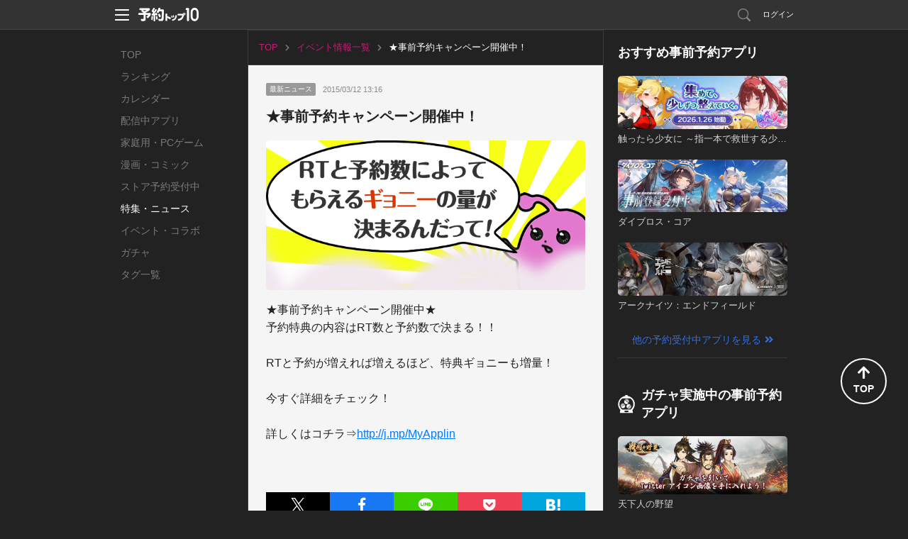

--- FILE ---
content_type: image/svg+xml
request_url: https://yoyaku-top10.jp/assets/web/share/gacha/icon_gacha_white.svg
body_size: 1522
content:
<svg xmlns="http://www.w3.org/2000/svg" width="24" height="26" viewBox="0 0 24 26">
    <g fill="#FFF" fill-rule="evenodd">
        <path d="M9.79 6.973l5.482 3.91c.91-1.59.492-3.68-.984-4.737-1.477-1.057-3.456-.674-4.498.827z" opacity=".7"/>
        <path d="M9.625 7.346c-.029.04-.057.07-.086.11-1.035 1.503-.719 3.607.718 4.689 1.437 1.081 3.45.75 4.484-.752.029-.04.048-.08.077-.12L9.625 7.346z"/>
        <path d="M17.99 14.038l-4.53 4.62c1.308 1.144 3.3 1.077 4.52-.172 1.22-1.24 1.21-3.2.01-4.448z" opacity=".7"/>
        <path d="M17.78 13.87c-.026-.031-.052-.073-.088-.105-1.18-1.359-3.172-1.423-4.454-.143-1.28 1.27-1.354 3.399-.164 4.758.026.032.062.064.098.096l4.608-4.606z"/>
        <path d="M4.129 16.302l5.707-2.532c-.68-1.65-2.42-2.43-3.958-1.752-1.537.689-2.301 2.583-1.75 4.284z" opacity=".7"/>
        <path d="M4.403 16.43c.018.038.027.086.045.124.623 1.646 2.395 2.44 3.94 1.78 1.555-.66 2.305-2.536 1.682-4.172-.018-.038-.036-.086-.054-.124L4.403 16.43z"/>
        <path d="M20.525 21.066c2.072-2.097 3.35-4.97 3.35-8.143 0-5.812-4.302-10.638-9.926-11.514V.843c0-.466-.38-.843-.851-.843h-1.994c-.47 0-.852.377-.852.843v.566C4.63 2.285.327 7.11.327 12.923c0 3.073 1.199 5.868 3.16 7.943L2.87 24.77c-.045.31.19.587.504.587h17.319c.313 0 .56-.288.504-.599l-.672-3.693zm-6.632 3.117h-3.596c-.616 0-1.12-.5-1.12-1.11 0-.61.504-1.109 1.12-1.109h3.596c.616 0 1.12.5 1.12 1.11 0 .61-.493 1.109-1.12 1.109zm3.91-3.572H6.208c-2.453-1.775-4.044-4.637-4.044-7.865 0-3.35 1.703-6.301 4.302-8.054h11.068c2.599 1.753 4.301 4.704 4.301 8.054.012 3.228-1.58 6.09-4.032 7.865z"/>
    </g>
</svg>


--- FILE ---
content_type: image/svg+xml
request_url: https://yoyaku-top10.jp/assets/web/share/brand/icon_x_white.svg
body_size: 360
content:
<svg width="40" height="40" viewBox="0 0 40 40" fill="none" xmlns="http://www.w3.org/2000/svg">
<g id="icon_x_white">
<path id="Vector" d="M23.4051 16.9373L37.4201 0H34.099L21.9298 14.7064L12.2103 0H1L15.6978 22.2387L1 40H4.32129L17.1723 24.4695L27.4368 40H38.6471L23.4051 16.9373ZM18.8562 22.4346L17.367 20.2201L5.51799 2.59936H10.6193L20.1816 16.8199L21.6707 19.0344L34.1005 37.5189H28.9992L18.8562 22.4346Z" fill="white"/>
</g>
</svg>


--- FILE ---
content_type: application/javascript
request_url: https://yoyaku-top10.jp/assets/web/common-f8a5d207b0caff617249637550515483.js
body_size: 190
content:
// このファイルには、汎用的な関数のみ記述する
// また、このファイル内で関数の呼び出しは禁止する
function sendDownloadReportEvent(e){a=new Image,a.src=e}function sendGaEvent(e,t,n){gtag("event",t,{event_category:e||"defaultCategory",event_label:n||"defaultLabel",non_interaction:!0})};